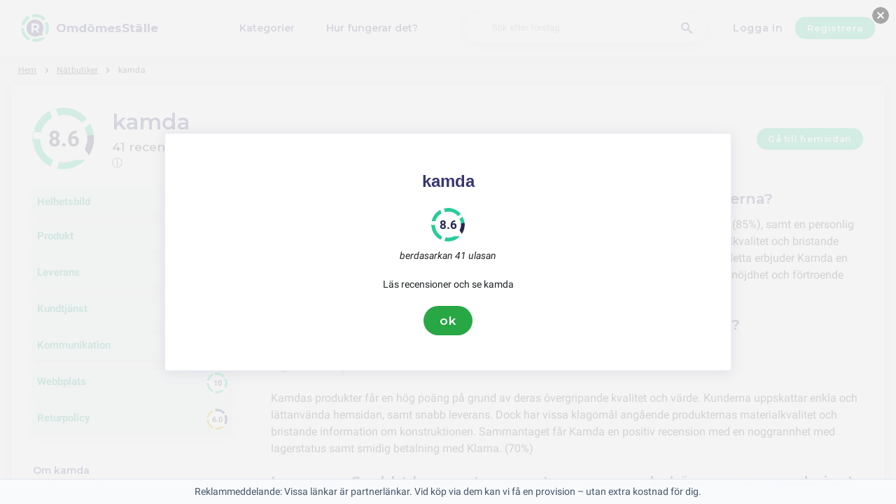

--- FILE ---
content_type: text/html; charset=utf-8
request_url: https://omdomesstalle.se/kamda
body_size: 13289
content:
<!DOCTYPE html><html lang="sv-se"><head><meta charset="utf-8"/><meta http-equiv="content-language" content="sv-se"><meta name="google-site-verification" content="TTKd13omdI2NGa5eJLAQ6L83zxxQzgaFXxZuZSdUTO8" /><meta name="viewport" content="width=device-width, initial-scale=1, shrink-to-fit=no"/><link rel="preconnect" href="https://fonts.gstatic.com"><link rel="icon" type="image/svg+xml" href="/assets/images/ri-images/logo.svg"><link rel="icon" type="image/svg+xml" href="/assets/images/ri-images/logo-white.svg"><link rel="stylesheet" href="/dist/styles/ri.css?v4=true"/><link rel="search" type="application/opensearchdescription+xml" title="OmdömesStälle" href="/opensearch.xml" /><meta property="og:site_name" content="OmdömesStälle" /><title>Chockerande ärlighet: kamda recensioner 2026</title><meta itemprop="name" content="Chockerande ärlighet: kamda recensioner 2026"><meta name="twitter:title" content="Chockerande ärlighet: kamda recensioner 2026"><meta property="og:title" content="Chockerande ärlighet: kamda recensioner 2026" /><meta name="description" content="41 omdömen om kamda 2026 om service, kvalitet och pris — från beröm till klagomål. Upptäck vad kunder verkligen tycker." /><meta itemprop="description" content="41 omdömen om kamda 2026 om service, kvalitet och pris — från beröm till klagomål. Upptäck vad kunder verkligen tycker."><meta name="twitter:description" content="41 omdömen om kamda 2026 om service, kvalitet och pris — från beröm till klagomål. Upptäck vad kunder verkligen tycker."><meta property="og:description" content="41 omdömen om kamda 2026 om service, kvalitet och pris — från beröm till klagomål. Upptäck vad kunder verkligen tycker." /><meta itemprop="image" content="https://omdomesstalle.se/uploads/files/import/hectorator/kamda-1677222884.png"><meta name="twitter:image:src" content="https://omdomesstalle.se/img/500/0/https://omdomesstalle.se/uploads/files/import/hectorator/kamda-1677222884.png"><meta property="og:image" content="https://omdomesstalle.se/uploads/files/import/hectorator/kamda-1677222884.png" /><meta property="og:type" content="article" /><meta property="article:published_time" content="2023-02-19CET05:42:13+01:00" /><meta property="article:modified_time" content="2024-11-29CET00:00:00+01:00" /><link rel="canonical" href="https://omdomesstalle.se/kamda" /><meta property="og:url" content="https://omdomesstalle.se/kamda" /><script> 
 enScroll=!1;const lStor=localStorage,sStor=sessionStorage,doc=document,docEl=document.documentElement,docBody=document.body,docLoc=document.location,w=window,s=screen,nav=navigator||{};function a(){const k="G-SYF5TYD2BK",t=()=>Math.floor(Math.random()*1e9)+1,n=()=>Math.floor(Date.now()/1e3),y=()=>(sStor._p||(sStor._p=t()),sStor._p),v=()=>t()+"."+n(),p=()=>(lStor.cid_v4||(lStor.cid_v4=v()),lStor.cid_v4),m=lStor.getItem("cid_v4"),u=()=>m?void 0:enScroll==!0?void 0:"1",l=()=>(sStor.sid||(sStor.sid=n()),sStor.sid),d=()=>{if(!sStor._ss)return sStor._ss="1",sStor._ss;if(sStor.getItem("_ss")=="1")return void 0},r="1",h=()=>{if(sStor.sct)if(enScroll==!0)return sStor.sct;else x=+sStor.getItem("sct")+ +r,sStor.sct=x;else sStor.sct=r;return sStor.sct},e=docLoc.search,f=new URLSearchParams(e),a=["q","s","search","query","keyword"],g=a.some(t=>e.includes("&"+t+"=")||e.includes("?"+t+"=")),i=()=>g==!0?"view_search_results":enScroll==!0?"scroll":"page_view",b=()=>enScroll==!0?"90":void 0,j=()=>{if(i()=="view_search_results"){for(let e of f)if(a.includes(e[0]))return e[1]}else return void 0},o=encodeURIComponent,_=e=>{let t=[];for(let n in e)e.hasOwnProperty(n)&&e[n]!==void 0&&t.push(o(n)+"="+o(e[n]));return t.join("&")},O=!1,C="https://www.google-analytics.com/g/collect",E=_({v:"2",tid:k,_p:y(),sr:(s.width*w.devicePixelRatio+"x"+s.height*w.devicePixelRatio).toString(),ul:(nav.language||void 0).toLowerCase(),cid:p(),_fv:u(),_s:"1",dl:docLoc.origin+docLoc.pathname+e,dt:doc.title||void 0,dr:doc.referrer||void 0,sid:l(),sct:h(),seg:"1",en:i(),"epn.percent_scrolled":b(),"ep.search_term":j(),_ss:d(),_dbg:O?1:void 0}),c=C+"?"+E;if(nav.sendBeacon)nav.sendBeacon(c);else{let e=new XMLHttpRequest;e.open("POST",c,!0)}}a();function sPr(){return(docEl.scrollTop||docBody.scrollTop)/((docEl.scrollHeight||docBody.scrollHeight)-docEl.clientHeight)*100}doc.addEventListener("scroll",sEv,{passive:!0});function sEv(){const e=sPr();if(e<90)return;enScroll=!0,a(),doc.removeEventListener("scroll",sEv,{passive:!0})} 
 </script><script type="application/ld+json" data-business-unit-json-ld="true">{
 "@context": "https://schema.org",
 "@graph": [
 {
 "@type": "Organization",
 "@id": "https://www.reviews-international.com/#/schema/Organization/1",
 "name": "Reviews International",
 "legalName": "Reviews International vof",
 "url": "https://www.reviews-international.com",
 "description": "Read reviews. Write reviews. Find companies.",
 "logo": {
 "@id": "https://www.reviews-international.com/#/schema/ImageObject/Logo/1"
 },
 "email": "support@reviews-international.com",
 "address": {
 "@type": "PostalAddress",
 "@id": "https://www.reviews-international.com/#/schema/PostalAddress/NL",
 "streetAddress": "Brouwersgracht 238",
 "addressLocality": "Amsterdam",
 "addressCountry": "NL",
 "postalCode": "1013HE Amsterdam"
 }
 },
 {
 "@type": "Organization",
 "@id": "https://omdomesstalle.se/#/schema/Organization/Redaktion",
 "name": "OmdömesStälle Redaktion",
 "url": "https://omdomesstalle.se/",
 "description": "OmdömesStälle redaktionen ansvarar för innehållshantering, klassificering och kvalitetssäkring av information på plattformen.",
 "parentOrganization": {
 "@id": "https://www.reviews-international.com/#/schema/Organization/1"
 }
 },
 {
 "@type": "ImageObject",
 "@id": "https://www.reviews-international.com/#/schema/ImageObject/Logo/1",
 "url": "https://reviews-international.com/logo.png",
 "contentUrl": "https://reviews-international.com/logo.png",
 "width": {
 "@type": "QuantitativeValue",
 "value": 512,
 "unitCode": "E37",
 "unitText": "pixel"
 },
 "height": {
 "@type": "QuantitativeValue",
 "value": 512,
 "unitCode": "E37",
 "unitText": "pixel"
 },
 "caption": "Reviews International Logo",
 "name": "Reviews International"
 },
 {
 "@type": "WebSite",
 "@id": "https://omdomesstalle.se/#/schema/WebSite/1",
 "url": "https://omdomesstalle.se/",
 "name": "OmdömesStälle",
 "description": "Upplevelser och recensioner från riktiga kunder. Läs och dela ärliga recensioner om tusentals företag och hjälp andra med deras val..",
 "publisher": {
 "@id": "https://www.reviews-international.com/#/schema/Organization/1"
 },
 "copyrightHolder": {
 "@id": "https://www.reviews-international.com/#/schema/Organization/1"
 },
 "potentialAction": [
 {
 "@type": "SearchAction",
 "target": {
 "@type": "EntryPoint",
 "urlTemplate": "https://omdomesstalle.se/sok?q={search_term_string}"
 },
 "query-input": "required name=search_term_string"
 }
 ],
 "inLanguage": "sv_SE"
 },
 {
 "@type": "WebPage",
 "@id": "https://omdomesstalle.se/kamda",
 "url": "https://omdomesstalle.se/kamda",
 "name": "kamda Recensioner",
 "description": "41 omdömen om kamda [year] om service, kvalitet och pris — från beröm till klagomål. Upptäck vad kunder verkligen tycker.",
 "isPartOf": {
 "@id": "https://omdomesstalle.se/#/schema/WebSite/1"
 },
 "inLanguage": "sv_SE",
 "breadcrumb": {
 "@id": "https://omdomesstalle.se/kamda/#/schema/BreadcrumbList/1"
 },
 "about": {
 "@id": "https://omdomesstalle.se/kamda"
 },
 "mainEntity": {
 "@id": "https://omdomesstalle.se/#/schema/Organization/kamda.se"
 },
 "primaryImageOfPage": {
 "@id": "https://omdomesstalle.se/#/schema/ImageObject/kamda.se"
 },
 "hasPart": {
 "@id": "https://omdomesstalle.se/#/schema/DataSet/kamda.se/1"
 },
 "reviewedBy": {
 "@type": "Organization"
 },
 "dateModified": "2024-11-29"
 },
 {
 "@type": "BreadcrumbList",
 "@id": "https://omdomesstalle.se/kamda/#/schema/BreadcrumbList/1",
 "itemListElement": [
 {
 "@type": "ListItem",
 "position": 1,
 "name": "Home",
 "item": "https://omdomesstalle.se/",
 "sameAs": "https://omdomesstalle.se/"
 },
 {
 "@type": "ListItem",
 "position": 2,
 "name": "Nätbutiker",
 "item": "https://omdomesstalle.se/natbutiker",
 "sameAs": "https://omdomesstalle.se/natbutiker"
 },
 {
 "@type": "ListItem",
 "position": 3,
 "name": "kamda Recensioner",
 "item": {
 "@id": "https://omdomesstalle.se/kamda"
 }
 }
 ]
 },
 {
 "@type": "ImageObject",
 "@id": "https://omdomesstalle.se/#/schema/ImageObject/kamda.se",
 "url": "https://omdomesstalle.se/uploads/files/import/hectorator/kamda-1677222884.png",
 "contentUrl": "https://omdomesstalle.se/uploads/files/import/hectorator/kamda-1677222884.png"
 },
 {
 "@type": "LocalBusiness",
 "@id": "https://omdomesstalle.se/#/schema/Organization/kamda.se",
 "url": "https://omdomesstalle.se/kamda",
 "sameAs": "https://kamda.se",
 "name": "kamda",
 "description": "kamda",
 "address": {
 "@type": "PostalAddress",
 "addressCountry": "SE" },
 "image": {
 "@id": "https://omdomesstalle.se/#/schema/ImageObject/kamda.se"
 },
 "aggregateRating": {
 "@type": "AggregateRating",
 "bestRating": "5",
 "worstRating": "1",
 "ratingValue": "4.3",
 "reviewCount": "41"
 }
 ,"review": [
 {
 "@type": "Review",
 "author": {
 "@id": "https://www.reviews-international.com/#/schema/Organization/1"
 },
 "headline": "Produkt",
 "reviewBody": "Kamdas produkter får en hög poäng på grund av deras övergripande kvalitet och värde. Kunderna uppskattar enkla och lättanvända hemsidan, samt snabb leverans. Dock har vissa klagomål angående produkternas materialkvalitet och bristande information om konstruktionen. Sammantaget får Kamda en positiv recension med en noggrannhet med lagerstatus samt smidig betalning med Klarna. (70%)",
 "reviewRating": {
 "@type": "Rating",
 "bestRating": "5",
 "worstRating": "1",
 "ratingValue": "4",
 "reviewAspect": "Produkt"
 },
 "publisher": {
 "@id": "https://www.reviews-international.com/#/schema/Organization/1"
 },
 "inLanguage": "sv_SE"
 }
 , {
 "@type": "Review",
 "author": {
 "@id": "https://www.reviews-international.com/#/schema/Organization/1"
 },
 "headline": "Leverans",
 "reviewBody": "Kamda har en snabb och effektiv leveransservice med majoriteten (80%) av recensenterna uppskattar snabbheten och smidigheten. Dock har vissa klagomål med returprocessen och önskar att företaget övergår till att använda Postnord istället för DHL för bättre kundservice. Sammantaget är det en pålitlig leverantör med snabba leveranser (85%) och låga fraktkostnader (90%), även om viss brist i logistik och kundnöjdhet har påpekat av vissa kunder.",
 "reviewRating": {
 "@type": "Rating",
 "bestRating": "5",
 "worstRating": "1",
 "ratingValue": "4.2",
 "reviewAspect": "Leverans"
 },
 "publisher": {
 "@id": "https://www.reviews-international.com/#/schema/Organization/1"
 },
 "inLanguage": "sv_SE"
 }
 , {
 "@type": "Review",
 "author": {
 "@id": "https://www.reviews-international.com/#/schema/Organization/1"
 },
 "headline": "Kundtjänst",
 "reviewBody": "Kamda erbjuder en personlig och snabb kundservice, vilket har gett en hög rekommendationsnivå hos många kunder (88%). Tyvärr har vissa kunder upplevt problem med återbetalningar och ibland mindre trevlig kundservice (12%). Leveranserna är snabba och effektiva, men det verkar finnas brister i logistiken och kundnöjdhet (25%). Sammantaget verkar Kamda erbjuda en bra kundupplevelse för de flesta, men det finns fortfarande utrymme för förbättringar.",
 "reviewRating": {
 "@type": "Rating",
 "bestRating": "5",
 "worstRating": "1",
 "ratingValue": "3.6",
 "reviewAspect": "Kundtjänst"
 },
 "publisher": {
 "@id": "https://www.reviews-international.com/#/schema/Organization/1"
 },
 "inLanguage": "sv_SE"
 }
 , {
 "@type": "Review",
 "author": {
 "@id": "https://www.reviews-international.com/#/schema/Organization/1"
 },
 "headline": "Kommunikation",
 "reviewBody": "Kamda har omedelbar återkoppling på beställningar och snabb leverans, vilket uppskattas av kunderna med en högandel på 80%. Tyvärr använder de Postnord istället för DHL, vilket vissa kunder inte föredrar med en andel på 20%. Dock finns det bristande information om produkten och företaget mörkar ibland information om produktens konstruktion och kvalitet, vilket påverkar kundnöjdheten negativt med en andel på 40%. Ett positivt inslag är att det finns inga problem med beställningen enligt recensionerna. Sammanfattningsvis behöver Kamda förbättra sin kundservice, information om produkten och kommunikation för att öka kundnöjdheten och förtroendet.",
 "reviewRating": {
 "@type": "Rating",
 "bestRating": "5",
 "worstRating": "1",
 "ratingValue": "2.9",
 "reviewAspect": "Kommunikation"
 },
 "publisher": {
 "@id": "https://www.reviews-international.com/#/schema/Organization/1"
 },
 "inLanguage": "sv_SE"
 }
 , {
 "@type": "Review",
 "author": {
 "@id": "https://www.reviews-international.com/#/schema/Organization/1"
 },
 "headline": "Webbplats",
 "reviewBody": "Kamdas hemsida är enkel och tydligt uppbyggd vilket gör det lätt att hitta det man söker. Leveranserna är snabba vilket är uppskattat av kunderna. (100%)",
 "reviewRating": {
 "@type": "Rating",
 "bestRating": "5",
 "worstRating": "1",
 "ratingValue": "5",
 "reviewAspect": "Webbplats"
 },
 "publisher": {
 "@id": "https://www.reviews-international.com/#/schema/Organization/1"
 },
 "inLanguage": "sv_SE"
 }
 , {
 "@type": "Review",
 "author": {
 "@id": "https://www.reviews-international.com/#/schema/Organization/1"
 },
 "headline": "Returpolicy",
 "reviewBody": "Kamdas returpolicy har både fördelar och nackdelar enligt kundernas recensioner. Trots att vissa upplever den som enkel och problemfri (40%), klagar andra på en besvärlig returprocess (30%) och dålig kundservice (20%). Det finns även problem med återbetalningar (10%) och vissa produkter upplevs ha dålig kvalitet (15%). Sammantaget verkar kamdas returpolicy vara blandad med potential att förbättras.",
 "reviewRating": {
 "@type": "Rating",
 "bestRating": "5",
 "worstRating": "1",
 "ratingValue": "3",
 "reviewAspect": "Returpolicy"
 },
 "publisher": {
 "@id": "https://www.reviews-international.com/#/schema/Organization/1"
 },
 "inLanguage": "sv_SE"
 }
 ]
 }

 ]
}</script><script type="application/ld+json" data-business-unit-json-ld-dataset="true">{
 "@context": [
 "https://schema.org",
 {
 "csvw": "http://www.w3.org/ns/csvw#"
 }
 ],
 "@graph": {
 "@type": "Dataset",
 "@id": "https://omdomesstalle.se/#/schema/DataSet/kamda.se/1",
 "name": "kamda",
 "description": "Diagram with review-data of kamda, by Reviews International.",
 "license" : "https://creativecommons.org/publicdomain/zero/1.0/",
 "isAccessibleForFree" : true,
 "creator": {
 "@id": "https://www.reviews-international.com/#/schema/Organization/1"
 },
 "publisher": {
 "@id": "https://www.reviews-international.com/#/schema/Organization/1"
 },
 "about": {
 "@id": "https://omdomesstalle.se/#/schema/Organization/kamda.se"
 },
 "mainEntity": {
 "@type": "Table",
 "csvw:tableSchema": {
 "csvw:columns": [
 {
 "csvw:name": "1 star",
 "csvw:datatype": "integer",
 "csvw:cells": [
 {
 "csvw:value": "6",
 "csvw:notes": [
 "15%"
 ]
 }
 ]
 },
 {
 "csvw:name": "2 stars",
 "csvw:datatype": "integer",
 "csvw:cells": [
 {
 "csvw:value": "0",
 "csvw:notes": [
 "0%"
 ]
 }
 ]
 },
 {
 "csvw:name": "3 stars",
 "csvw:datatype": "integer",
 "csvw:cells": [
 {
 "csvw:value": "1",
 "csvw:notes": [
 "2%"
 ]
 }
 ]
 },
 {
 "csvw:name": "4 stars",
 "csvw:datatype": "integer",
 "csvw:cells": [
 {
 "csvw:value": "1",
 "csvw:notes": [
 "2%"
 ]
 }
 ]
 },
 {
 "csvw:name": "5 stars",
 "csvw:datatype": "integer",
 "csvw:cells": [
 {
 "csvw:value": "33",
 "csvw:notes": [
 "80%"
 ]
 }
 ]
 },
 {
 "csvw:name": "Total",
 "csvw:datatype": "integer",
 "csvw:cells": [
 {
 "csvw:value": "41",
 "csvw:notes": [
 "100%"
 ]
 }
 ]
 }
 ]
 }
 }
 }
 }
 </script></head><body><svg style="display: none;"><defs><svg
 id="spinner-cart-icon"
 viewBox="0 0 24 24"
 preserveAspectRatio="xMaxYMax meet"
 ><path d="M8.7,22.2a2.4,2.4,0,1,0,2.4,2.4A2.4,2.4,0,0,0,8.7,22.2ZM1.5,3V5.4H3.9l4.32,9.108L6.6,17.448A2.32,2.32,0,0,0,6.3,18.6,2.407,2.407,0,0,0,8.7,21H23.1V18.6H9.2a.3.3,0,0,1-.3-.3l.036-.144L10.02,16.2h8.94a2.389,2.389,0,0,0,2.1-1.236l4.3-7.788A1.172,1.172,0,0,0,25.5,6.6a1.2,1.2,0,0,0-1.2-1.2H6.552L5.424,3ZM20.7,22.2a2.4,2.4,0,1,0,2.4,2.4A2.4,2.4,0,0,0,20.7,22.2Z" transform="translate(-1.5 -3)"/></svg><svg 
 id="spinner-support-icon"
 viewBox="0 0 24 24"
 preserveAspectRatio="xMaxYMax meet"
 ><path d="M5,9.75a1.5,1.5,0,0,0-1.5-1.5H2.75a3,3,0,0,0-3,3V13.5a3,3,0,0,0,3,3H3.5A1.5,1.5,0,0,0,5,15ZM21.25,16.5a3,3,0,0,0,3-3V11.25a3,3,0,0,0-3-3H20.5A1.5,1.5,0,0,0,19,9.75V15a1.5,1.5,0,0,0,1.5,1.5ZM12,0A12.228,12.228,0,0,0,0,12v.75a.75.75,0,0,0,.75.75H1.5a.75.75,0,0,0,.75-.75V12a9.75,9.75,0,0,1,19.5,0h-.006c0,.114.006,7.768.006,7.768a1.982,1.982,0,0,1-1.982,1.982H18a2.25,2.25,0,0,0-2.25-2.25h-1.5a2.25,2.25,0,0,0,0,4.5h5.518A4.232,4.232,0,0,0,24,19.768V12A12.228,12.228,0,0,0,12,0Z" transform="translate(0.25)"/></svg><svg
 id="spinner-price-icon"
 viewBox="0 0 24 24"
 preserveAspectRatio="xMaxYMax meet"
 ><path d="M16.645,22.7a.642.642,0,0,0-.773-.5,11.255,11.255,0,0,1-2.434.29,6.9,6.9,0,0,1-6.507-4.578h6.09a.643.643,0,0,0,.627-.5l.341-1.519a.643.643,0,0,0-.627-.784H6.173a11.565,11.565,0,0,1,.007-2.263h7.853a.643.643,0,0,0,.628-.505l.349-1.594a.643.643,0,0,0-.628-.78H6.974a6.728,6.728,0,0,1,6.3-4.019,10.493,10.493,0,0,1,2.028.222.643.643,0,0,0,.75-.462L16.7,3.328a.642.642,0,0,0-.5-.8,15.6,15.6,0,0,0-2.822-.279A11.449,11.449,0,0,0,2.415,9.964H.643A.643.643,0,0,0,0,10.607V12.2a.643.643,0,0,0,.643.643H1.8a15.9,15.9,0,0,0-.01,2.263H.643A.643.643,0,0,0,0,15.75v1.519a.643.643,0,0,0,.643.643H2.256A11.222,11.222,0,0,0,13.373,26.25a13.362,13.362,0,0,0,3.273-.417.643.643,0,0,0,.471-.748L16.645,22.7Z" transform="translate(0 -2.25)"/></svg><svg
 id="spinner-delivery-icon"
 viewBox="0 0 24 24"
 preserveAspectRatio="xMaxYMax meet"
 ><path d="M23.4,13.2h-.6V9.146a1.8,1.8,0,0,0-.529-1.271L18.525,4.129A1.8,1.8,0,0,0,17.254,3.6H15.6V1.8A1.8,1.8,0,0,0,13.8,0H1.8A1.8,1.8,0,0,0,0,1.8v12a1.8,1.8,0,0,0,1.8,1.8h.6a3.6,3.6,0,1,0,7.2,0h4.8a3.6,3.6,0,1,0,7.2,0h1.8A.6.6,0,0,0,24,15V13.8A.6.6,0,0,0,23.4,13.2ZM6,17.4a1.8,1.8,0,1,1,1.8-1.8A1.8,1.8,0,0,1,6,17.4Zm12,0a1.8,1.8,0,1,1,1.8-1.8A1.8,1.8,0,0,1,18,17.4Zm3-7.8H15.6V5.4h1.654L21,9.146Z"/></svg><svg id="logo-mask" width="36" height="36" version="1.1" viewBox="36 36 36 36" xmlns="http://www.w3.org/2000/svg"><path transform="translate(36,36)" d="m-0.25977-0.16406v36.328h36.52v-36.328h-36.52zm18.76 0.16406a17.359 17.359 0 0 1 12.369 5.1309c0.38 0.38 0.73031 0.76969 1.0703 1.1797l-3.2988 2.4785a13.327 13.327 0 0 0-13.191-4.2793c-0.2 0.04-0.39008 0.11016-0.58008 0.16016l-1.3184-3.959a17.787 17.787 0 0 1 4.9492-0.71094zm-8.7305 1.8203 1.3301 3.9902a13.118 13.118 0 0 0-4.9395 4.6797 13.139 13.139 0 0 0-1.5801 3.7793h-4.2695a17.371 17.371 0 0 1 4.8203-9.1387 17.055 17.055 0 0 1 4.6387-3.3105zm23.891 7.4844a17.468 17.468 0 0 1-0.7207 18.609 1.544 1.544 0 0 0-0.16992-0.33984l-2.3691-3.3984a13.29 13.29 0 0 0-0.070313-12.371l3.3301-2.5zm-33.65 8.9551h4.1699a13.885 13.885 0 0 0 0.34961 3.3203 13.24 13.24 0 0 0 5.9805 8.2891 11.882 11.882 0 0 0 1.1094 0.60156l-1.3184 3.9688a17.494 17.494 0 0 1-10.301-15.939c0-0.08 0.0097656-0.16023 0.0097656-0.24023zm24.529 12.17h6.7402c-0.14 0.15-0.25844 0.29945-0.39844 0.43945a17.4 17.4 0 0 1-12.381 5.1309 17.773 17.773 0 0 1-4.3809-0.57031l1.3105-3.9395a13.544 13.544 0 0 0 3.0996 0.36914 13.445 13.445 0 0 0 6.0098-1.4297z" fill="currentColor"/><g id="r-symbol" transform="translate(36 36)"></g></svg></defs></svg><div data-component="navigation" id="nav-bar" data-theme="ri"><div id="js-menu-overlay" class="nav-overlay" data-visible="false">Overlay</div><div class="nav-inner-wrapper"><div class="max-width nav-inner" data-user=""><div class="nav-logo-container"><a href="/" class="nav-logo" aria-label="OmdömesStälle" title="OmdömesStälle"><img loading="lazy" src="/assets/images/ri-images/logo.svg" alt="" width="56" height="56" /><span> 
 OmdömesStälle </span></a></div><nav class="nav-main" id="nav-main" aria-expanded="false"><ul class="nav-main--items"><li><a href="/kategorier" title="Kategorier">Kategorier</a></li><li><a href="/about" title="Hur fungerar det?">Hur fungerar det?</a></li></ul><div class="finder__form"><form method="get" action="/sok" class="nav-main--search" role="search"><input type="text" placeholder="Sök efter företag" aria-label="Sök efter företag" name="q" autocomplete="off" class="search-field"/><button type="submit" title="Sök efter företag" aria-label="Sök efter företag" class="search" style="right: 2rem;left:inherit"><i class="icon-search"></i></button></form><div class="search-form-autocomplete"><div class="autocomplete"><div class="autocomplete-loading">...</div><div class="autocomplete-list"><ul></ul></div></div></div></div><div class="nav-main--login"><a href="#login-form" id="js-login-open-login" title="Click to login"> 
 Logga in </a><a href="#login-form" id="js-login-open-register" title="Click to register"> 
 Registrera </a></div><!-- <ul class="nav-main--bottom">--><!-- <li class="header__bottom-item">--><!--">--><!--</a>--><!-- </li>--><!-- </ul>--></nav><button id="js-menu-toggle" class="nav-toggle" aria-pressed="false"><span>Toggle</span></button></div></div><div data-component="login-signup-dialog" class="login-signup-dialog" id="login-signup-dialog" aria-hidden="true" data-theme="ri"><div class="login-signup-dialog__holder"><div class="login-signup-dialog__close-and-back"><a href="#" class="dialog-back js-close-form" title="Kembali">Kembali</a><button id="js-close-form" class="dialog-close js-close-form" data-isCloseButton><span>Sluiten</span></button></div><div class="login-signup-dialog__image"><div class="img" style="background-image: url('/assets/images/ri-images/Circle-hero.svg')"></div><!--<a href="#" title="Hur fungerar det?">Hur fungerar det?</a>--></div><div class="login-signup-dialog__form" data-hastabs><div class="tabs" role="tablist" aria-label="Inloggen of aanmelden"><button class="tabs__tab" role="tab" aria-selected="true" aria-controls="panel-login" id="tab-login" title="Logga in"> 
 Logga in </button><button class="tabs__tab" role="tab" aria-selected="false" aria-controls="panel-register" id="tab-register" tabindex="-1" title="Registrera"> 
 Registrera </button></div><div tabindex="0" role="tabpanel" id="panel-login" aria-labelledby="tab-login"><div data-component="login-form" class="login-form"><form action="/login" autocomplete="off" method="post"><div class="angular-style"><input 
 id="popup-username" 
 type="email" 
 name="username" 
 minlength="2" 
 autocomplete="off" 
 aria-required="true" 
 aria-labelledby="login-form-username" 
 placeholder="Din e-postadress" 
 /><label id="login-form-username" for="popup-username">Din e-postadress</label></div><div class="angular-style"><input 
 id="popup-password" 
 type="password" 
 name="password" 
 autocomplete="off" 
 data-skipvalidation 
 aria-required="true" 
 placeholder="Lösenord" 
 aria-labelledby="login-form-password" 
 /><label id="login-form-password" for="popup-password">Lösenord</label></div><div class="login-form__submit"><button disabled type="submit" class="button" title="Logga in"> 
 Logga in </button><a href="/forgot" title="Har du glömt ditt lösenord?">Har du glömt ditt lösenord?</a></div></form></div></div><div tabindex="0" role="tabpanel" id="panel-register" aria-labelledby="tab-register" hidden><div data-component="signup-form" class="signup-form"><!--<p>Maak een account aan als</p>--><form class="signup-form__radio"><label class="is-radio"><input 
 type="radio" 
 name="form-type" 
 value="reviewer" 
 
 checked /><span> 
 Recensent </span></label></form><div class="sign-up-review-form signup-form__type signup-form__type--reviewer active"><form method="post" action="/signup"><div class="angular-style"><label for="31916">Ditt namn</label><input id="31916" type="text" minlength="2" maxlength="16" name="name" aria-required="true" placeholder="Ditt namn" /></div><div class="angular-style"><label for="67384">Din e-postadress</label><input id="67384" name="email" type="email" aria-required="true" placeholder="Din e-postadress"/></div><div class="angular-style"><label for="3737">Lösenord</label><input id="3737" type="password" name="password" aria-required="true" placeholder="Lösenord" 
 data-errormsg="Your password should at least have 8 characters, with at least a symbol, upper and lower case letters and a number." /></div><label class="is-checkbox"><input type="checkbox" name="privacy" aria-required="true" /><span class="checktext">Jag godkänner de allmänna villkoren</span></label><div class="signup-form__submit signup-form__submit--center"><button 
 type="submit" 
 class="button button--lg" 
 disabled 
 title="Registrera" 
 > 
 Registrera </button></div><input id="input-account-type-2" type="hidden" name="account-type" /></form></div></div></div></div></div></div></div><div class="main-scroll-container" id="main-scroll-container"><div class="content-wrapper" data-view="company-page-unpaid" id="header-company"><div class="component-wrapper max-width"><nav data-component="breadcrumb" class="breadcrumb max-width"><ul><li><a href="/">Hem</a></li><li><a href="/natbutiker">Nätbutiker</a></li><li><a href="https://omdomesstalle.se/kamda"><span class="selected-breadcrumb">kamda</span></a></li></ul></nav></div><main class="full-width component-wrapper"><div class="component-wrapper full-width" id="search-result"><section data-component="search-result" class="centered search-result" data-theme="ri"><div class="component-header max-width"><div class="rating-spinner rating-spinner--big rating-86"><div class="group"><div class="color-wheel"></div><div class="dash"><svg viewBox="0 0 36 36"><use xlink:href="#logo-mask"></use></svg></div></div></div><div class="rating-spinner-header"><h1>kamda <p class="review-pnl">41 recensioner från 1 källa </p></h1><span class="tooltip-text"> 
 ⓘ 
 <span class="tooltip-content"> 
 Vi gör vårt bästa för att hålla våra betyg så korrekta och transparenta som möjligt. Nöjdhetspoängen på 8.6 för kamda kommer från 41 aktuella recensioner, oftast från det senaste året. Vi hämtar dessa recensioner från olika webbplatser. Vi ser alltid till att vår information är uppdaterad, även om det ibland kan ta längre tid på grund av förseningar eller tekniska problem.<br><br>Nöjdhetspoängen beräknas genom att ta genomsnittet av alla recensioner.<br><br>Webbplatser där vi har hittat recensioner för kamda:<br><br>– <a href="https://se.trustpilot.com/review/kamda.se" rel="nofollow noopener" target="_blank">TrustPilot</a> (41) </span></span></div><div style="margin-left: auto"><a class="button" href="/natbutiker/kamda/out/go">Gå till hemsidan</a></div></div><div class="component-overiview-side-content max-width"><div class="component-overiview-category"><div class="filter-ratings-block-filter component-filter"><div class="ratings-block ratings-block-filter component-filter"><div class="ratings-block__container component-filter"><a class="component-overview " href="/kamda"><div class="component-rating-category"> 
 Helhetsbild </div></a></div></div><div class="ratings-block ratings-block-filter component-filter"><div class="ratings-block__container component-filter"><a class="component-overview " href="/kamda/produkt"><div class="component-rating-category"> 
 Produkt </div><div class="rating-spinner rating-spinner rating-80"><div class="group"><div class="color-wheel"></div><div class="dash"><svg viewBox="0 0 36 36"><use xlink:href="#logo-mask"></use></svg></div></div></div></a></div></div><div class="ratings-block ratings-block-filter component-filter"><div class="ratings-block__container component-filter"><a class="component-overview " href="/kamda/leverans"><div class="component-rating-category"> 
 Leverans </div><div class="rating-spinner rating-spinner rating-84"><div class="group"><div class="color-wheel"></div><div class="dash"><svg viewBox="0 0 36 36"><use xlink:href="#logo-mask"></use></svg></div></div></div></a></div></div><div class="ratings-block ratings-block-filter component-filter"><div class="ratings-block__container component-filter"><a class="component-overview " href="/kamda/kundtjanst"><div class="component-rating-category"> 
 Kundtjänst </div><div class="rating-spinner rating-spinner rating-72"><div class="group"><div class="color-wheel"></div><div class="dash"><svg viewBox="0 0 36 36"><use xlink:href="#logo-mask"></use></svg></div></div></div></a></div></div><div class="ratings-block ratings-block-filter component-filter"><div class="ratings-block__container component-filter"><a class="component-overview " href="/kamda/kommunikation"><div class="component-rating-category"> 
 Kommunikation </div><div class="rating-spinner rating-spinner rating-58"><div class="group"><div class="color-wheel"></div><div class="dash"><svg viewBox="0 0 36 36"><use xlink:href="#logo-mask"></use></svg></div></div></div></a></div></div><div class="ratings-block ratings-block-filter component-filter"><div class="ratings-block__container component-filter"><a class="component-overview " href="/kamda/webbplats"><div class="component-rating-category"> 
 Webbplats </div><div class="rating-spinner rating-spinner rating-100"><div class="group"><div class="color-wheel"></div><div class="dash"><svg viewBox="0 0 36 36"><use xlink:href="#logo-mask"></use></svg></div></div></div></a></div></div><div class="ratings-block ratings-block-filter component-filter"><div class="ratings-block__container component-filter"><a class="component-overview " href="/kamda/returpolicy"><div class="component-rating-category"> 
 Returpolicy </div><div class="rating-spinner rating-spinner rating-60"><div class="group"><div class="color-wheel"></div><div class="dash"><svg viewBox="0 0 36 36"><use xlink:href="#logo-mask"></use></svg></div></div></div></a></div></div></div><hr></div><div class="overview-summary"><h2> 
 Helhetsbild : Kvalitet och service, men vad hände med returerna? </h2><p><span class="tooltip-text"> 
 ⓘ 
 <span class="tooltip-content"> 
 Vi har utvecklat ett praktiskt sätt att snabbt förstå vad andra användare tycker om en produkt eller tjänst. Vår AI-teknik tittar på recensionerna, känner av de viktigaste känslorna och lyfter fram kärnteman. Allt detta sammanställer vi tydligt för dig. Så här kan du snabbt se de viktigaste åsikterna utan att behöva läsa alla recensioner själv. </span></span> 
 Kamda har produkter med hög kvalitet och värde (70%), snabb och effektiv leveransservice (85%), samt en personlig och snabb kundservice (88%). Dock finns det vissa klagomål angående produkternas materialkvalitet och bristande information (70%), samt vissa problem med returprocessen och återbetalningar (30%). Trots detta erbjuder Kamda en enkel och tydlig websida (100%) och har potential att förbättra sin returpolicy för att öka kundnöjdhet och förtroende (50%). </p><h2><a class="overview-summary-category" 
 href="/kamda/produkt">Produkt</a> 
 : Hög kvalitet, men är materialen verkligen på topp? </h2><div class="overview-summary-rating max-width"><div class="rating-spinner rating-spinner--small rating-80"><div class="group"><div class="color-wheel"></div><div class="dash"><svg viewBox="0 0 36 36"><use xlink:href="#logo-mask"></use></svg></div></div></div><div class="overview-review-rating"><div class="slider-content"><p class="review-text p-review"><em>“Ingen anmärkning, fick det jag beställde utan problem”</em></p><p class="review-text p-review"><em>“Noga med att ha varor på hyllan”</em></p><p class="review-text n-review"><em>“Varor i lager stämmer inte alltid överens med leveranstid”</em></p><p class="review-text n-review"><em>“Produkten var dålig”</em></p><p class="review-text p-review"><em>“Mycket bra!”</em></p><p class="review-text n-review"><em>“saknad produkt”</em></p><p class="review-text n-review"><em>“Dålig kvalitet på produkten”</em></p><p class="review-text n-review"><em>“Företaget mörkar och talar inte om produkternas konstruktion eller kvalitet”</em></p><p class="review-text n-review"><em>“Högpris på dålig produkt”</em></p><p class="review-text p-review"><em>“Bra kvalitet till bra pris”</em></p><p class="review-text n-review"><em>“Felaktig produkt levererad som kompensation”</em></p><p class="review-text p-review"><em>“Bra service och bemötande”</em></p><p class="review-text p-review"><em>“Produkten till full belåtenhet”</em></p><p class="review-text p-review"><em>“Trygg och seriös företag”</em></p><p class="review-text p-review"><em>“Snabb leverans. Enkel att beställa. Rätt produkt. Utmärkt!!”</em></p><p class="review-text p-review"><em>“Bra priser”</em></p><p class="review-text p-review"><em>“bra produkter snabbt och till bra pris”</em></p><p class="review-text p-review"><em>“Bra produkt som löste mitt problem”</em></p><p class="review-text p-review"><em>“Finns bra prylar”</em></p><p class="review-text p-review"><em>“Bra sortiment snabba leveranser”</em></p><p class="review-text p-review"><em>“Produkten passade perfekt”</em></p><p class="review-text n-review"><em>“Fästena passade inte till klockarmbandet”</em></p><p class="review-text p-review"><em>“snabb leverans”</em></p><p class="review-text p-review"><em>“bra kvalitet”</em></p><p class="review-text n-review"><em>“Bättre att handla hos nån som kan sina produkter”</em></p><p class="review-text p-review"><em>“Bra kvalitet på produkten”</em></p><p class="review-text p-review"><em>“Överträffade förväntningarna”</em></p><p class="review-text p-review"><em>“Snabb leverans och mycket tillbehör!”</em></p><p class="review-text p-review"><em>“Här handlar jag gärna igen!”</em></p><p class="review-text p-review"><em>“Bra produkter”</em></p><p class="review-text p-review"><em>“Bra varor”</em></p><p class="review-text p-review"><em>“Har special filter för kameror och annan foto utrustning”</em></p><p class="review-text p-review"><em>“Proffs fotografering kan kosta mycket mer”</em></p><p class="review-text p-review"><em>“De har bra varor”</em></p><p class="review-text p-review"><em>“Enkelt uppbyggd hemsida, omedelbar återkoppling, snabb leverans, rekommenderar till bekanta, full pott betyg”</em></p><p class="review-text p-review"><em>“Bra vara”</em></p><p class="review-text p-review"><em>“Snabb leverans”</em></p></div><p class="votes">👍 19 &nbsp; 
 👎 13</p></div></div><p>Kamdas produkter får en hög poäng på grund av deras övergripande kvalitet och värde. Kunderna uppskattar enkla och lättanvända hemsidan, samt snabb leverans. Dock har vissa klagomål angående produkternas materialkvalitet och bristande information om konstruktionen. Sammantaget får Kamda en positiv recension med en noggrannhet med lagerstatus samt smidig betalning med Klarna. (70%)</p><h2><a class="overview-summary-category" 
 href="/kamda/leverans">Leverans</a> 
 : Snabbt levererat, men returprocessen behöver en uppgradering! </h2><div class="overview-summary-rating max-width"><div class="rating-spinner rating-spinner--small rating-84"><div class="group"><div class="color-wheel"></div><div class="dash"><svg viewBox="0 0 36 36"><use xlink:href="#logo-mask"></use></svg></div></div></div><div class="overview-review-rating"><div class="slider-content"><p class="review-text p-review"><em>“Snabb och smidig leverans”</em></p><p class="review-text p-review"><em>“Ingen anmärkning, fick det jag beställde utan problem”</em></p><p class="review-text p-review"><em>“Snabba leveranser”</em></p><p class="review-text p-review"><em>“Överraskad av snabb leverans”</em></p><p class="review-text n-review"><em>“Varor i lager stämmer inte alltid överens med leveranstid”</em></p><p class="review-text p-review"><em>“Bra leverans”</em></p><p class="review-text p-review"><em>“Snabb leverans”</em></p><p class="review-text n-review"><em>“Svårt att få returadress”</em></p><p class="review-text p-review"><em>“Mycket bra!”</em></p><p class="review-text n-review"><em>“långsam leverans”</em></p><p class="review-text n-review"><em>“svårigheter med spårning”</em></p><p class="review-text p-review"><em>“Utmärkt kundservice och returpolicy”</em></p><p class="review-text n-review"><em>“Måste gå via tredje part för reklamation”</em></p><p class="review-text p-review"><em>“Snabba leveranser”</em></p><p class="review-text p-review"><em>“Rekommenderas”</em></p><p class="review-text p-review"><em>“Trygg och seriös företag”</em></p><p class="review-text p-review"><em>“Snabb leverans. Enkel att beställa. Rätt produkt. Utmärkt!!”</em></p><p class="review-text p-review"><em>“Snabba leveranser”</em></p><p class="review-text p-review"><em>“Snabb och korrekt leverans”</em></p><p class="review-text p-review"><em>“Bra priser”</em></p><p class="review-text p-review"><em>“bra produkter snabbt och till bra pris”</em></p><p class="review-text p-review"><em>“Snabb leverans”</em></p><p class="review-text p-review"><em>“Finns bra prylar”</em></p><p class="review-text p-review"><em>“Bra sortiment snabba leveranser”</em></p><p class="review-text p-review"><em>“Bra snabb leverans”</em></p><p class="review-text p-review"><em>“Returhantering snabb och problemfri”</em></p><p class="review-text p-review"><em>“Snabba leveranser”</em></p><p class="review-text p-review"><em>“Låg kostnad för frakten”</em></p><p class="review-text p-review"><em>“snabb leverans”</em></p><p class="review-text n-review"><em>“Riktigt urusel e-handlare”</em></p><p class="review-text n-review"><em>“Löftet om snabb leverans stämmer inte alls”</em></p><p class="review-text n-review"><em>“Skickar det som vanligt brev istället för snabbare leverans”</em></p><p class="review-text p-review"><em>“Snabb och bra service”</em></p><p class="review-text p-review"><em>“Snabb leverans”</em></p><p class="review-text p-review"><em>“Snabb leverans”</em></p><p class="review-text p-review"><em>“Snabb leverans och mycket tillbehör!”</em></p><p class="review-text p-review"><em>“Blixtsnabb leverans”</em></p><p class="review-text p-review"><em>“Blixtsnabb leverans”</em></p><p class="review-text p-review"><em>“Här handlar jag gärna igen!”</em></p><p class="review-text p-review"><em>“Bra produkter”</em></p><p class="review-text p-review"><em>“Supersnabba leveranser och snabb respons”</em></p><p class="review-text p-review"><em>“Snabb leverans”</em></p><p class="review-text p-review"><em>“Enkelt uppbyggd hemsida, omedelbar återkoppling, snabb leverans, rekommenderar till bekanta, full pott betyg”</em></p><p class="review-text p-review"><em>“Snabb leverans”</em></p><p class="review-text p-review"><em>“Snabb leverans”</em></p><p class="review-text n-review"><em>“Använder Postnord istället för DHL”</em></p><p class="review-text p-review"><em>“Postnord är smidigt och tydligt”</em></p></div><p class="votes">👍 29 &nbsp; 
 👎 16</p></div></div><p>Kamda har en snabb och effektiv leveransservice med majoriteten (80%) av recensenterna uppskattar snabbheten och smidigheten. Dock har vissa klagomål med returprocessen och önskar att företaget övergår till att använda Postnord istället för DHL för bättre kundservice. Sammantaget är det en pålitlig leverantör med snabba leveranser (85%) och låga fraktkostnader (90%), även om viss brist i logistik och kundnöjdhet har påpekat av vissa kunder.</p><h2><a class="overview-summary-category" 
 href="/kamda/kundtjanst">Kundtjänst</a> 
 : Oj då, inte alla är nöjda! </h2><div class="overview-summary-rating max-width"><div class="rating-spinner rating-spinner--small rating-72"><div class="group"><div class="color-wheel"></div><div class="dash"><svg viewBox="0 0 36 36"><use xlink:href="#logo-mask"></use></svg></div></div></div><div class="overview-review-rating"><div class="slider-content"><p class="review-text p-review"><em>“Bra och snabb kundservice”</em></p><p class="review-text p-review"><em>“Ingen anmärkning, fick det jag beställde utan problem”</em></p><p class="review-text p-review"><em>“Rekommenderar”</em></p><p class="review-text n-review"><em>“Problem med återbetalning”</em></p><p class="review-text p-review"><em>“Mycket bra!”</em></p><p class="review-text n-review"><em>“otrevlig kundservice”</em></p><p class="review-text n-review"><em>“Dålig kundservice”</em></p><p class="review-text p-review"><em>“Utmärkt kundservice och returpolicy”</em></p><p class="review-text p-review"><em>“Personlig känsla som kund”</em></p><p class="review-text n-review"><em>“Dåligt kundbemötande vid reklamation”</em></p><p class="review-text n-review"><em>“Måste gå via tredje part för reklamation”</em></p><p class="review-text p-review"><em>“Bra service och bemötande”</em></p><p class="review-text p-review"><em>“Snabba leveranser”</em></p><p class="review-text p-review"><em>“Bra hjälp vid reklamation”</em></p><p class="review-text p-review"><em>“Rekommenderas”</em></p><p class="review-text p-review"><em>“Trygg och seriös företag”</em></p><p class="review-text p-review"><em>“Bra produkt som löste mitt problem”</em></p><p class="review-text p-review"><em>“Mycket nöjd”</em></p><p class="review-text p-review"><em>“snabb leverans”</em></p><p class="review-text n-review"><em>“Krångligt och mycket svårt att returnera varor”</em></p><p class="review-text n-review"><em>“Ingen ordentlig kundtjänst”</em></p><p class="review-text n-review"><em>“Bättre att handla hos nån som kan sina produkter”</em></p><p class="review-text n-review"><em>“Riktigt urusel e-handlare”</em></p><p class="review-text n-review"><em>“Löftet om snabb leverans stämmer inte alls”</em></p><p class="review-text n-review"><em>“Sparar tid och pengar på kundens bekostnad”</em></p><p class="review-text p-review"><em>“Snabb och bra service”</em></p><p class="review-text p-review"><em>“Toppbetyg”</em></p><p class="review-text p-review"><em>“Snabb leverans”</em></p><p class="review-text p-review"><em>“Blixtsnabb leverans”</em></p><p class="review-text p-review"><em>“Blixtsnabb leverans”</em></p><p class="review-text p-review"><em>“Här handlar jag gärna igen!”</em></p><p class="review-text p-review"><em>“Supersnabba leveranser och snabb respons”</em></p><p class="review-text p-review"><em>“Nöjd och återkommande kund”</em></p><p class="review-text p-review"><em>“Enkelt uppbyggd hemsida, omedelbar återkoppling, snabb leverans, rekommenderar till bekanta, full pott betyg”</em></p><p class="review-text p-review"><em>“Nöjd”</em></p></div><p class="votes">👍 17 &nbsp; 
 👎 14</p></div></div><p>Kamda erbjuder en personlig och snabb kundservice, vilket har gett en hög rekommendationsnivå hos många kunder (88%). Tyvärr har vissa kunder upplevt problem med återbetalningar och ibland mindre trevlig kundservice (12%). Leveranserna är snabba och effektiva, men det verkar finnas brister i logistiken och kundnöjdhet (25%). Sammantaget verkar Kamda erbjuda en bra kundupplevelse för de flesta, men det finns fortfarande utrymme för förbättringar.</p><h2><a class="overview-summary-category" 
 href="/kamda/kommunikation">Kommunikation</a> 
 : Är det så svårt att ge klar information? </h2><div class="overview-summary-rating max-width"><div class="rating-spinner rating-spinner--small rating-58"><div class="group"><div class="color-wheel"></div><div class="dash"><svg viewBox="0 0 36 36"><use xlink:href="#logo-mask"></use></svg></div></div></div><div class="overview-review-rating"><div class="slider-content"><p class="review-text p-review"><em>“Bra och snabb kundservice”</em></p><p class="review-text p-review"><em>“Ingen anmärkning, fick det jag beställde utan problem”</em></p><p class="review-text n-review"><em>“Varor i lager stämmer inte alltid överens med leveranstid”</em></p><p class="review-text n-review"><em>“Dålig kommunikation”</em></p><p class="review-text p-review"><em>“Mycket bra!”</em></p><p class="review-text n-review"><em>“kommunikation bristfällig”</em></p><p class="review-text n-review"><em>“svårigheter med spårning”</em></p><p class="review-text n-review"><em>“Företaget mörkar och talar inte om produkternas konstruktion eller kvalitet”</em></p><p class="review-text n-review"><em>“Förvirrande kommunikation angående kompensation”</em></p><p class="review-text p-review"><em>“Bra service och bemötande”</em></p><p class="review-text n-review"><em>“Riktigt urusel e-handlare”</em></p><p class="review-text n-review"><em>“Löftet om snabb leverans stämmer inte alls”</em></p><p class="review-text n-review"><em>“Skickar det som vanligt brev istället för snabbare leverans”</em></p><p class="review-text n-review"><em>“Sparar tid och pengar på kundens bekostnad”</em></p><p class="review-text p-review"><em>“Enkelt uppbyggd hemsida, omedelbar återkoppling, snabb leverans, rekommenderar till bekanta, full pott betyg”</em></p><p class="review-text n-review"><em>“Använder Postnord istället för DHL”</em></p><p class="review-text p-review"><em>“Postnord är smidigt och tydligt”</em></p></div><p class="votes">👍 6 &nbsp; 
 👎 11</p></div></div><p>Kamda har omedelbar återkoppling på beställningar och snabb leverans, vilket uppskattas av kunderna med en högandel på 80%. Tyvärr använder de Postnord istället för DHL, vilket vissa kunder inte föredrar med en andel på 20%. Dock finns det bristande information om produkten och företaget mörkar ibland information om produktens konstruktion och kvalitet, vilket påverkar kundnöjdheten negativt med en andel på 40%. Ett positivt inslag är att det finns inga problem med beställningen enligt recensionerna. Sammanfattningsvis behöver Kamda förbättra sin kundservice, information om produkten och kommunikation för att öka kundnöjdheten och förtroendet.</p><h2><a class="overview-summary-category" 
 href="/kamda/webbplats">Webbplats</a> 
 : Wow, vilken smidig hemsida! </h2><div class="overview-summary-rating max-width"><div class="rating-spinner rating-spinner--small rating-100"><div class="group"><div class="color-wheel"></div><div class="dash"><svg viewBox="0 0 36 36"><use xlink:href="#logo-mask"></use></svg></div></div></div><div class="overview-review-rating"><div class="slider-content"><p class="review-text n-review"><em>“Verkar som att hemsidan ägs av nått halvdant ägarbolag”</em></p><p class="review-text n-review"><em>“Riktigt urusel e-handlare”</em></p><p class="review-text p-review"><em>“Blixtsnabb leverans”</em></p><p class="review-text p-review"><em>“Blixtsnabb leverans”</em></p><p class="review-text p-review"><em>“Här handlar jag gärna igen!”</em></p><p class="review-text p-review"><em>“Enkelt uppbyggd hemsida, omedelbar återkoppling, snabb leverans, rekommenderar till bekanta, full pott betyg”</em></p><p class="review-text p-review"><em>“Tydlig webbsida”</em></p></div><p class="votes">👍 7 &nbsp; 
 👎 0</p></div></div><p>Kamdas hemsida är enkel och tydligt uppbyggd vilket gör det lätt att hitta det man söker. Leveranserna är snabba vilket är uppskattat av kunderna. (100%)</p><h2><a class="overview-summary-category" 
 href="/kamda/returpolicy">Returpolicy</a> 
 : Det verkar som returer kan vara en riktig mardröm ibland! </h2><div class="overview-summary-rating max-width"><div class="rating-spinner rating-spinner--small rating-60"><div class="group"><div class="color-wheel"></div><div class="dash"><svg viewBox="0 0 36 36"><use xlink:href="#logo-mask"></use></svg></div></div></div><div class="overview-review-rating"><div class="slider-content"><p class="review-text n-review"><em>“Produkten var dålig”</em></p><p class="review-text n-review"><em>“Svårt att få returadress”</em></p><p class="review-text n-review"><em>“Problem med återbetalning”</em></p><p class="review-text n-review"><em>“bristande återbetalningspolicy”</em></p><p class="review-text p-review"><em>“Utmärkt kundservice och returpolicy”</em></p><p class="review-text n-review"><em>“Felaktig produkt levererad som kompensation”</em></p><p class="review-text p-review"><em>“Bra hjälp vid reklamation”</em></p><p class="review-text p-review"><em>“Returhantering snabb och problemfri”</em></p><p class="review-text n-review"><em>“Dålig returhantering”</em></p><p class="review-text n-review"><em>“Krångligt och mycket svårt att returnera varor”</em></p></div><p class="votes">👍 4 &nbsp; 
 👎 7</p></div></div><p>Kamdas returpolicy har både fördelar och nackdelar enligt kundernas recensioner. Trots att vissa upplever den som enkel och problemfri (40%), klagar andra på en besvärlig returprocess (30%) och dålig kundservice (20%). Det finns även problem med återbetalningar (10%) och vissa produkter upplevs ha dålig kvalitet (15%). Sammantaget verkar kamdas returpolicy vara blandad med potential att förbättras.</p></div></div><div class="show-on-mobile"><hr><section data-component="side-content" class="side-content centered" id="side-content-desktop" style="border:0;box-shadow: none;"><h4 id="bonus">Om kamda</h4><p>kamda &auml;r ett f&ouml;retag inom kameratillbeh&ouml;rsbranschen som erbjuder sina kunder ett brett utbud av produkter till l&aring;ga priser. Med en historia av att tillhandah&aring;lla h&ouml;gkvalitativa och p&aring;litliga kameratillbeh&ouml;r, har kamda etablerat sig som en p&aring;litlig akt&ouml;r p&aring; marknaden. F&ouml;retaget str&auml;var efter att m&ouml;ta kundernas varierade behov genom att erbjuda produkter f&ouml;r b&aring;de nyb&ouml;rjar- och erfarna fotografer. Kamda har byggt upp ett starkt rykte genom att erbjuda kundsupport av h&ouml;g kvalitet och snabb leverans av best&auml;llda produkter. Med ett lager i Norrk&ouml;ping kan kamda leverera produkter till kunder i hela Sverige inom 1-3 arbetsdagar. Genom att erbjuda prisv&auml;rda och h&ouml;gkvalitativa produkter str&auml;var kamda efter att bli kundernas f&ouml;rstahandsval n&auml;r det g&auml;ller kameratillbeh&ouml;r.</p><hr><h4>Kontaktinformation</h4><p style="height: 5px;"><a href="https://kamda.se" rel="nofollow noopener" target="_blank">🌐 kamda.se</a></p><br><hr><h4>Kategorier</h4><p><a class="header__menu-sublink" href="/natbutiker"> 
 Nätbutiker </a> 
 | <a class="header__menu-sublink" href="/natbutiker/kontor-hobby-fest"> 
 Kontor, Hobby & Fest </a></p></section></div></section></div></main><br></div><div id="popupClicker" class="popup"><div class="popup__wrapper"><input id="company-popup__trigger" type="checkbox"><section class="company-popup"><div class="company-popup__container" style="position: relative;"><div class="company-popup__title popup_title">
 kamda </div><div class="company-popup__title"><div class="rating-spinner rating-spinner--color-text rating-86" style="margin:10px auto;"><div class="group"><div class="color-wheel"></div><div class="dash"><svg viewBox="0 0 36 36"><use xlink:href="#logo-mask"></use></svg></div></div></div></div><p><em>berdasarkan 41 ulasan</em></p><p>Läs recensioner och se kamda</p><a rel="sponsored noopener" href="/natbutiker/kamda/out/popup-button" class="outLink"><label for="company-popup__trigger" class="button bird-pop-button" style="background-color:#28a745;">ok </label></a></div></section><label for="company-popup__trigger" class="company-popup__close"></label><div class="company-popup__overlay"></div><div class="company-popup__sticky-disclosure"><p>Reklammeddelande: Vissa länkar är partnerlänkar. Vid köp via dem kan vi få en provision – utan extra kostnad för dig.</p></div></div></div><footer data-component="footer" class="footer full-width"><div class="footer__inner max-width"><div class="footer__items ri_footer_items ri_new_footer"><ul class="footer__list ri_contact"><li><h3>Allmän</h3><a href="/blog" title="Blogg">Blogg</a><br><a href="/info/om-oss">Om oss</a><br><a href="/info/v%C3%A5r-aff%C3%A4rsmodell">Vår affärsmodell</a><br><a href="/info/f%C3%B6rtroendet-f%C3%B6r-recensionerna">Trovärdiga Recensioner</a><br><a href="/info/assistance-support">Assistans och Support</a><br><a href="/info/against-fake-reviews">Mot Falska Recensioner</a><br><a href="/info/skriv-for-oss">Skriv för oss</a><br></li><li><h3>För recensenter</h3><a href="/anvandare/skapa-din-egen-profil">Skapa en profil</a><br><a href="/anvandare/guide-for-professional-reviewers">Recensent-Riktlinjer</a><br><a href="/anvandare/edit-delete-reviews">Hantera dina recensioner</a><br><a href="/anvandare/reviews-verification-request">Verifieringsförfrågningar</a><br><a href="/anvandare/delete-user-profile">Radera din profil</a><br></li><li><h3>För företag</h3><a href="/foretag/skapa-en-affarsprofil">Skapa en företagsprofil</a><br><a href="/foretag/verified-companies">Verifieringsprocess</a><br><a href="/foretag/how-reviews-impact-your-business">Effekt av Recensioner</a><br><a href="/foretag/hur-man-svarar-pa-negativa-recensioner">Hantering av negativa recensioner</a><br><a href="/foretag/widgets">Widgets</a><br></li><li><h3>Kontaktinformation</h3><a target="_blank" href="https://www.google.com/maps/place/Brouwersgracht+238,+1013+HE+Amsterdam/@52.3823542,4.8835648,17z">Brouwersgracht 238</a><br><a target="_blank" href="https://www.google.com/maps/place/Brouwersgracht+238,+1013+HE+Amsterdam/@52.3823542,4.8835648,17z">1013HE Amsterdam</a><br><a target="_blank" href="https://www.google.com/maps/place/Brouwersgracht+238,+1013+HE+Amsterdam/@52.3823542,4.8835648,17z">The Netherlands</a><br><a href="mailto:support@reviews-international.com">support@reviews-international.com</a><br><a href="tel:+31203201121">+31 203201121</a><br></li><li><div class="footer__logo ri_new_footer"><a href="/" title="OmdömesStälle"><img class="hide-on-mobile" loading="lazy" src="/assets/images/ri-images/logo-white.svg" alt="" width="30" height="30" /><span class="hide-on-mobile"> OmdömesStälle</span></a></div></li></ul><div class="footer__icon"><div class="footer__links ri_new_footer"><div class="footer__links-item ri_new_footer"><img id="country-toggle" loading="lazy" src="/assets/images/se-flag.svg" alt="" width="38" height="25" /></div></div></div></div><div class="footer__items ri_new_footer"><ul class="footer__list ri_footer"><li><a href="/info/terms-of-use">Användarvillkor</a></li><li><a href="/info/kontakta-oss">Kontakt</a></li><li><a href="/info/privacy-disclaimer">Sekretess & Ansvarsfriskrivning</a></li><li><a href="/info/conduct-guidelines">Beteenderiktlinjer</a></li><li><a href="/info/cookie-policy">Cookiepolicy</a></li></ul></div></div><section id="country-menu" data-component="language-menu" class="language-menu ri_menu_list ri_new_footer"><header><h2>Ändra språk och region</h2><h4>Välj plats med recensioner över det företag du letar efter</h4></header><hr><ul><li><h6>Europa</h6><hr><ul class="language-menu__flag-row"><li><a href="https://britainreviews.co.uk/" target="_blank"><picture><img loading="lazy" src="/assets/images/uk-flag.svg" alt="" width="38" height="25" /></picture><h6>BritainReviews</h6></a></li><li><a href="https://erfahrungenscout.de/" target="_blank"><picture><img loading="lazy" src="/assets/images/de-flag.svg" alt="" width="38" height="25" /></picture><h6>ErfahrungenScout</h6></a></li><li><a href="https://erfahrungenscout.at/" target="_blank"><picture><img loading="lazy" src="/assets/images/at-flag.svg" alt="" width="38" height="25" /></picture><h6>ErfahrungenScout</h6></a></li><li><a href="https://erfahrungenscout.ch/" target="_blank"><picture><img loading="lazy" src="/assets/images/ch-flag.svg" alt="" width="38" height="25" /></picture><h6>ErfahrungenScout</h6></a></li><li><a href="https://ervaringensite.be/" target="_blank"><picture><img loading="lazy" src="/assets/images/be-flag.svg" alt="" width="38" height="25" /></picture><h6>ErvaringenSite</h6></a></li><li><a href="https://danskeanmeldelser.dk/" target="_blank"><picture><img loading="lazy" src="/assets/images/dk-flag.svg" alt="" width="38" height="25" /></picture><h6>DanskeAnmeldelser</h6></a></li><li><a href="https://suomiarvostelut.fi/" target="_blank"><picture><img loading="lazy" src="/assets/images/fi-flag.svg" alt="" width="38" height="25" /></picture><h6>SuomiArvostelut</h6></a></li><li><a href="https://norskeanmeldelser.no/" target="_blank"><picture><img loading="lazy" src="/assets/images/no-flag.svg" alt="" width="38" height="25" /></picture><h6>NorskeAnmeldelser</h6></a></li><li><a href="https://omdomesstalle.se/" target="_blank"><picture><img loading="lazy" src="/assets/images/se-flag.svg" alt="" width="38" height="25" /></picture><h6>OmdömesStalle</h6></a></li><li><a href="https://recensioneitalia.it/" target="_blank"><picture><img loading="lazy" src="/assets/images/it-flag.svg" alt="" width="38" height="25" /></picture><h6>RecensioneItalia</h6></a></li><li><a href="https://opinionesespana.es/" target="_blank"><picture><img loading="lazy" src="/assets/images/es-flag.svg" alt="" width="38" height="25" /></picture><h6>OpinionesEspaña</h6></a></li><li><a href="https://amonavis.fr/" target="_blank"><picture><img loading="lazy" src="/assets/images/fr-flag.svg" alt="" width="38" height="25" /></picture><h6>ÀmonAvis</h6></a></li><li><a href="https://opinioesja.pt/" target="_blank"><picture><img loading="lazy" src="/assets/images/pt-flag.svg" alt="" width="38" height="25" /></picture><h6>OpiniõesJá</h6></a></li><li><a href="https://niezaleznaopinia.pl/" target="_blank"><picture><img loading="lazy" src="/assets/images/pl-flag.svg" alt="" width="38" height="25" /></picture><h6>NiezależnaOpinia</h6></a></li><li><a href="https://otzovisonline.ru/" target="_blank"><picture><img loading="lazy" src="/assets/images/ru-flag.svg" alt="" width="38" height="25" /></picture><h6>ОтзовисьОнлайн</h6></a></li><li><a href="https://vidhuk.com.ua/" target="_blank"><picture><img loading="lazy" src="/assets/images/ua-flag.svg" alt="" width="38" height="25" /></picture><h6>Відгук</h6></a></li></ul></li><li><h6>Nord- och Sydamerika</h6><hr><ul class="language-menu__flag-row"><li><a href="https://us-reviews.com/" target="_blank"><picture><img loading="lazy" src="/assets/images/us-flag.svg" alt="" width="38" height="25" /></picture><h6>US-Reviews</h6></a></li><li><a href="https://allreviews.ca/" target="_blank"><picture><img loading="lazy" src="/assets/images/ca-flag.svg" alt="" width="38" height="25" /></picture><h6>AllReviews</h6></a></li><li><a href="https://avaliaempresas.com.br/" target="_blank"><picture><img loading="lazy" src="/assets/images/br-flag.svg" alt="" width="38" height="25" /></picture><h6>AvaliaEmpresas</h6></a></li><li><a href="https://opinionesmexico.mx/" target="_blank"><picture><img loading="lazy" src="/assets/images/mx-flag.svg" alt="" width="38" height="25" /></picture><h6>OpinionesMexico</h6></a></li></ul></li></ul></section></footer></div><script src="/dist/scripts/ri.js"></script></body></html> 
